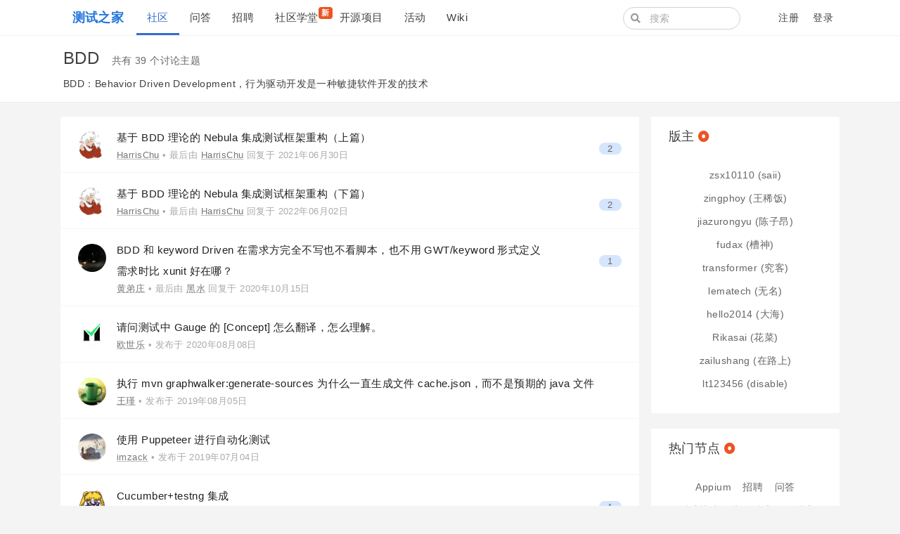

--- FILE ---
content_type: text/html; charset=utf-8
request_url: https://testerhome.com/topics/node41
body_size: 12777
content:
<!--
   _   _                      _                 _
  | | | |                    | |               | |
  | |_| | ___  _ __ ___   ___| | __ _ _ __   __| |
  |  _  |/ _ \| '_ ` _ \ / _ \ |/ _` | '_ \ / _` |
  | | | | (_) | | | | | |  __/ | (_| | | | | (_| |
  \_| |_/\___/|_| |_| |_|\___|_|\__,_|_| |_|\__,_|
  ------------------------------------------------
                          https://gethomeland.com

  - Ruby:  2.7.2-p137
  - Rails: 6.1.3.1
  - Homeland: 3.8.0.beta
-->
<!DOCTYPE html>
<html>
 <head>
    <meta charset='utf-8' />
    <meta name="viewport" content="width=device-width, initial-scale=1, maximum-scale=1, user-scalable=no" />
    <meta name="theme" content="auto">
    <title>BDD · 社区 · 测试之家</title>
    <meta name="apple-mobile-web-app-capable" content="no">
    <link rel="shortcut icon" type="image/x-icon" href="/photo/favicon.png" />
    <meta content='True' name='HandheldFriendly' />
    <link rel="alternate" type="application/rss+xml" title="订阅最新帖" href="https://testerhome.com/topics/feed" />
    <link rel="stylesheet" media="screen" href="/packs/css/front-1063147a.css" data-turbolinks-track="reload" />
    <link rel="stylesheet" media="screen" href="/packs/css/tailwindcss_compile-bd54f1a0.css" data-turbolinks-track="reload" />
    
    
    <meta name="action-cable-url" content="/cable" />
    <meta name="csrf-param" content="authenticity_token" />
<meta name="csrf-token" content="RmVKnFCv4BGsP2R2ff37D5QZFEEqRAU0MQcu1OsOD431f7jFUmxxyYiSUh7IVuNl8gI5g3vAbZBe3yzxCSHC4A==" />
    <script>
var _hmt = _hmt || [];
(function() {
  var hm = document.createElement("script");
  hm.src = "https://hm.baidu.com/hm.js?2c94babfa1f440b1bbbd2dac38628bec";
  var s = document.getElementsByTagName("script")[0]; 
  s.parentNode.insertBefore(hm, s);
})();
</script>

<meta name="baidu_union_verify" content="8c54e7e8a79c88c922a6d9b41349466f">
    <script src="/packs/js/vendors-a910b79346e780ce8450.chunk.js" data-turbolinks-track="reload"></script>
<script src="/packs/js/application-18b47cade2506b27bf82.js" data-turbolinks-track="reload"></script>
    
  </head>
  <body class="page-topics" data-controller-name="topics">
<body class="page-topics" data-controller-name="topics">
    <div class="header navbar navbar-expand-md">
      <div class="container">
        <div class="navbar-header" data-turbolinks-permanent>
          <a href="/" class="navbar-brand"><b>测试之家</b></a>
        </div>
        <button class="navbar-toggler" type="button" data-toggle="collapse" data-target="#main-navbar">
          <span class="navbar-toggler-icon"><i class="fa fa-bars"></i></span>
        </button>
        <div id="main-navbar"  class="collapse navbar-collapse">
          
          <ul id="main-nav-menu" class="navbar-nav d-flex">
  <li class="nav-item"><a class="nav-link active" href="/topics">社区</a></li><li class="nav-item"><a class="nav-link" href="/questions">问答</a></li><li class="nav-item"><a class="nav-link" href="/jobs">招聘</a></li><li class="nav-item"><a class="nav-link" href="/training_courses">社区学堂<span class="new-tag badge badge-danger">新</span></a></li><li class="nav-item"><a class="nav-link" href="/opensource_projects">开源项目</a></li><li class="nav-item"><a class="nav-link" href="/events">活动</a></li><li class="nav-item"><a class="nav-link" href="/wiki">Wiki</a></li>
  
</ul>

        </div>
        <div class="ml-auto d-flex navbar-right">
          <form class="mr-2 navbar-form d-none d-lg-flex form-search active" action="/search" method="GET">
            <i class="fa btn-search fa-search"></i>
            <input type="text" name="q" class="form-control" value="" placeholder="搜索"></input>
        </form>
        <ul class="nav navbar-nav user-bar align-items-center justify-content-end">

    <li class="nav-item"><a class="nav-link" href="/account/sign_up">注册</a></li>

    <li class="nav-item"><a class="nav-link" href="/account/sign_in">登录</a></li>
</ul>



      </div>
    </div>
  </div>

    <div class="sub-navbar node-header node-header-with-node hide-ios">
    <div class="container">
        <div class="title">
          BDD
          <span class="total">共有 39 个讨论主题</span>
          <div class="pull-right">
            
          </div>
        </div>
        <div class="summary" id="node-summary">
          <p>BDD：Behavior Driven Development，行为驱动开发是一种敏捷软件开发的技术</p>
        </div>
    </div>
  </div>


  <div id="main" class="container main-container">
    
    
    <!-- @suggest_topics maybe nil or ActiveRecord::Relation, but we need an array -->

<div class="row">

  <div class="col-lg-9">
    <div class="topics topics-node card">
      <div class="card-body item-list">
          <div class="topic media topic-30471" data-prefetch="/topics/30471">
    <div class="avatar">
      <a title="HarrisChu" href="/HarrisChu"><img class="media-object avatar-48" src="/uploads/user/avatar/15487/7e02d8.jpeg!md" /></a>
    </div>
    <div class="infos media-body">
      <div class="title media-heading">
        <a title="基于 BDD 理论的 Nebula 集成测试框架重构（上篇）" href="/topics/30471">
          <span class="node">BDD</span>
          基于 BDD 理论的 Nebula 集成测试框架重构（上篇）
</a>        
        
      </div>
      <div class="info">
        <a class="user-name" data-name="" href="/HarrisChu">HarrisChu</a>
        <span class="hidden-mobile">
          •
            最后由 <a class="user-name" data-name="" href="/HarrisChu">HarrisChu</a> 回复于 <abbr class="timeago" title="2021-06-30T13:36:40+08:00">2021年06月30日</abbr>
        </span>
      </div>
    </div>
    <div class="count media-right">
        <a class="state-false" href="/topics/30471#reply-196298">2</a>
    </div>
  </div>
  <div class="topic media topic-30472" data-prefetch="/topics/30472">
    <div class="avatar">
      <a title="HarrisChu" href="/HarrisChu"><img class="media-object avatar-48" src="/uploads/user/avatar/15487/7e02d8.jpeg!md" /></a>
    </div>
    <div class="infos media-body">
      <div class="title media-heading">
        <a title="基于 BDD 理论的 Nebula 集成测试框架重构（下篇）" href="/topics/30472">
          <span class="node">BDD</span>
          基于 BDD 理论的 Nebula 集成测试框架重构（下篇）
</a>        
        
      </div>
      <div class="info">
        <a class="user-name" data-name="" href="/HarrisChu">HarrisChu</a>
        <span class="hidden-mobile">
          •
            最后由 <a class="user-name" data-name="" href="/HarrisChu">HarrisChu</a> 回复于 <abbr class="timeago" title="2022-06-02T18:11:15+08:00">2022年06月02日</abbr>
        </span>
      </div>
    </div>
    <div class="count media-right">
        <a class="state-false" href="/topics/30472#reply-213298">2</a>
    </div>
  </div>
  <div class="topic media topic-25662" data-prefetch="/topics/25662">
    <div class="avatar">
      <a title="TestGodstick (黄弟庄)" href="/TestGodstick"><img class="media-object avatar-48" src="/uploads/user/avatar/55818/72cadb.png!md" /></a>
    </div>
    <div class="infos media-body">
      <div class="title media-heading">
        <a title="BDD 和 keyword Driven 在需求方完全不写也不看脚本，也不用 GWT/keyword 形式定义需求时比 xunit 好在哪？" href="/topics/25662">
          <span class="node">BDD</span>
          BDD 和 keyword Driven 在需求方完全不写也不看脚本，也不用 GWT/keyword 形式定义需求时比 xunit 好在哪？
</a>        
        
      </div>
      <div class="info">
        <a class="user-name" data-name="黄弟庄" href="/TestGodstick">黄弟庄</a>
        <span class="hidden-mobile">
          •
            最后由 <a class="user-name" data-name="黑水" href="/sanlengjingvv">黑水</a> 回复于 <abbr class="timeago" title="2020-10-15T10:13:14+08:00">2020年10月15日</abbr>
        </span>
      </div>
    </div>
    <div class="count media-right">
        <a class="state-false" href="/topics/25662#reply-177614">1</a>
    </div>
  </div>
  <div class="topic media topic-25058" data-prefetch="/topics/25058">
    <div class="avatar">
      <a title="MarsOu1998 (欧世乐)" href="/MarsOu1998"><img class="media-object avatar-48" src="/uploads/user/avatar/54764/2910d4.png!md" /></a>
    </div>
    <div class="infos media-body">
      <div class="title media-heading">
        <a title="请问测试中 Gauge 的 [Concept] 怎么翻译，怎么理解。" href="/topics/25058">
          <span class="node">BDD</span>
          请问测试中 Gauge 的 [Concept] 怎么翻译，怎么理解。
</a>        
        
      </div>
      <div class="info">
        <a class="user-name" data-name="欧世乐" href="/MarsOu1998">欧世乐</a>
        <span class="hidden-mobile">
          •
            发布于 <abbr class="timeago" title="2020-08-08T23:41:49+08:00">2020年08月08日</abbr>
        </span>
      </div>
    </div>
  </div>
  <div class="topic media topic-20106" data-prefetch="/topics/20106">
    <div class="avatar">
      <a title="zhuangdexia (王瑾)" href="/zhuangdexia"><img class="media-object avatar-48" src="/uploads/user/avatar/9105.jpg!md" /></a>
    </div>
    <div class="infos media-body">
      <div class="title media-heading">
        <a title="执行 mvn graphwalker:generate-sources 为什么一直生成文件 cache.json，而不是预期的 java 文件" href="/topics/20106">
          <span class="node">BDD</span>
          执行 mvn graphwalker:generate-sources 为什么一直生成文件 cache.json，而不是预期的 java 文件
</a>        
        
      </div>
      <div class="info">
        <a class="user-name" data-name="王瑾" href="/zhuangdexia">王瑾</a>
        <span class="hidden-mobile">
          •
            发布于 <abbr class="timeago" title="2019-08-05T16:57:07+08:00">2019年08月05日</abbr>
        </span>
      </div>
    </div>
  </div>
  <div class="topic media topic-19720" data-prefetch="/topics/19720">
    <div class="avatar">
      <a title="imzack (imzack)" href="/imzack"><img class="media-object avatar-48" src="/uploads/user/avatar/23771/ba5705.jpg!md" /></a>
    </div>
    <div class="infos media-body">
      <div class="title media-heading">
        <a title="使用 Puppeteer 进行自动化测试" href="/topics/19720">
          <span class="node">BDD</span>
          使用 Puppeteer 进行自动化测试
</a>        
        
      </div>
      <div class="info">
        <a class="user-name" data-name="imzack" href="/imzack">imzack</a>
        <span class="hidden-mobile">
          •
            发布于 <abbr class="timeago" title="2019-07-04T17:32:23+08:00">2019年07月04日</abbr>
        </span>
      </div>
    </div>
  </div>
  <div class="topic media topic-19159" data-prefetch="/topics/19159">
    <div class="avatar">
      <a title="sailor (Moon)" href="/sailor"><img class="media-object avatar-48" src="/uploads/user/avatar/5088.jpg!md" /></a>
    </div>
    <div class="infos media-body">
      <div class="title media-heading">
        <a title="Cucumber+testng 集成" href="/topics/19159">
          <span class="node">BDD</span>
          Cucumber+testng 集成
</a>        
        
      </div>
      <div class="info">
        <a class="user-name" data-name="Moon" href="/sailor">Moon</a>
        <span class="hidden-mobile">
          •
            最后由 <a class="user-name" data-name="Bensir" href="/bensir213">Bensir</a> 回复于 <abbr class="timeago" title="2019-05-15T11:21:01+08:00">2019年05月15日</abbr>
        </span>
      </div>
    </div>
    <div class="count media-right">
        <a class="state-false" href="/topics/19159#reply-143416">1</a>
    </div>
  </div>
  <div class="topic media topic-19153" data-prefetch="/topics/19153">
    <div class="avatar">
      <a title="imzack (imzack)" href="/imzack"><img class="media-object avatar-48" src="/uploads/user/avatar/23771/ba5705.jpg!md" /></a>
    </div>
    <div class="infos media-body">
      <div class="title media-heading">
        <a title="Cucumber 结合 Puppeteer 做 Web 自动化" href="/topics/19153">
          <span class="node">BDD</span>
          Cucumber 结合 Puppeteer 做 Web 自动化
</a>        
        
      </div>
      <div class="info">
        <a class="user-name" data-name="imzack" href="/imzack">imzack</a>
        <span class="hidden-mobile">
          •
            发布于 <abbr class="timeago" title="2019-05-14T16:34:46+08:00">2019年05月14日</abbr>
        </span>
      </div>
    </div>
  </div>
  <div class="topic media topic-18981" data-prefetch="/topics/18981">
    <div class="avatar">
      <a title="imzack (imzack)" href="/imzack"><img class="media-object avatar-48" src="/uploads/user/avatar/23771/ba5705.jpg!md" /></a>
    </div>
    <div class="infos media-body">
      <div class="title media-heading">
        <a title="如何创建行为驱动 (BDD) 的测试套件集" href="/topics/18981">
          <span class="node">BDD</span>
          如何创建行为驱动 (BDD) 的测试套件集
</a>        
        
      </div>
      <div class="info">
        <a class="user-name" data-name="imzack" href="/imzack">imzack</a>
        <span class="hidden-mobile">
          •
            发布于 <abbr class="timeago" title="2019-04-28T15:49:19+08:00">2019年04月28日</abbr>
        </span>
      </div>
    </div>
  </div>
  <div class="topic media topic-18244" data-prefetch="/topics/18244">
    <div class="avatar">
      <a title="imzack (imzack)" href="/imzack"><img class="media-object avatar-48" src="/uploads/user/avatar/23771/ba5705.jpg!md" /></a>
    </div>
    <div class="infos media-body">
      <div class="title media-heading">
        <a title="Cucumber 项目最佳实践" href="/topics/18244">
          <span class="node">BDD</span>
          Cucumber 项目最佳实践
</a>        
        
      </div>
      <div class="info">
        <a class="user-name" data-name="imzack" href="/imzack">imzack</a>
        <span class="hidden-mobile">
          •
            最后由 <a class="user-name" data-name="imzack" href="/imzack">imzack</a> 回复于 <abbr class="timeago" title="2019-11-27T15:42:07+08:00">2019年11月27日</abbr>
        </span>
      </div>
    </div>
    <div class="count media-right">
        <a class="state-false" href="/topics/18244#reply-157744">4</a>
    </div>
  </div>
  <div class="topic media topic-17667" data-prefetch="/topics/17667">
    <div class="avatar">
      <a title="imzack (imzack)" href="/imzack"><img class="media-object avatar-48" src="/uploads/user/avatar/23771/ba5705.jpg!md" /></a>
    </div>
    <div class="infos media-body">
      <div class="title media-heading">
        <a title="Cucumber 是如何运行的？" href="/topics/17667">
          <span class="node">BDD</span>
          Cucumber 是如何运行的？
</a>        
        
      </div>
      <div class="info">
        <a class="user-name" data-name="imzack" href="/imzack">imzack</a>
        <span class="hidden-mobile">
          •
            发布于 <abbr class="timeago" title="2019-01-08T16:29:03+08:00">2019年01月08日</abbr>
        </span>
      </div>
    </div>
  </div>
  <div class="topic media topic-16426" data-prefetch="/topics/16426">
    <div class="avatar">
      <a title="imzack (imzack)" href="/imzack"><img class="media-object avatar-48" src="/uploads/user/avatar/23771/ba5705.jpg!md" /></a>
    </div>
    <div class="infos media-body">
      <div class="title media-heading">
        <a title="API 自动化测试 02-BDD 框架集成" href="/topics/16426">
          <span class="node">BDD</span>
          API 自动化测试 02-BDD 框架集成
</a>        
        
      </div>
      <div class="info">
        <a class="user-name" data-name="imzack" href="/imzack">imzack</a>
        <span class="hidden-mobile">
          •
            发布于 <abbr class="timeago" title="2018-10-12T10:29:09+08:00">2018年10月12日</abbr>
        </span>
      </div>
    </div>
  </div>
  <div class="topic media topic-16425" data-prefetch="/topics/16425">
    <div class="avatar">
      <a title="imzack (imzack)" href="/imzack"><img class="media-object avatar-48" src="/uploads/user/avatar/23771/ba5705.jpg!md" /></a>
    </div>
    <div class="infos media-body">
      <div class="title media-heading">
        <a title="API 自动化测试 01: 使用库函数模拟发送请求" href="/topics/16425">
          <span class="node">BDD</span>
          API 自动化测试 01: 使用库函数模拟发送请求
</a>        
        
      </div>
      <div class="info">
        <a class="user-name" data-name="imzack" href="/imzack">imzack</a>
        <span class="hidden-mobile">
          •
            发布于 <abbr class="timeago" title="2018-10-12T10:24:25+08:00">2018年10月12日</abbr>
        </span>
      </div>
    </div>
  </div>
  <div class="topic media topic-16297" data-prefetch="/topics/16297">
    <div class="avatar">
      <a title="imzack (imzack)" href="/imzack"><img class="media-object avatar-48" src="/uploads/user/avatar/23771/ba5705.jpg!md" /></a>
    </div>
    <div class="infos media-body">
      <div class="title media-heading">
        <a title="Windows 应用自动化 02-邮件客户端发送邮件" href="/topics/16297">
          <span class="node">BDD</span>
          Windows 应用自动化 02-邮件客户端发送邮件
</a>        
        
      </div>
      <div class="info">
        <a class="user-name" data-name="imzack" href="/imzack">imzack</a>
        <span class="hidden-mobile">
          •
            发布于 <abbr class="timeago" title="2018-09-28T16:33:09+08:00">2018年09月28日</abbr>
        </span>
      </div>
    </div>
  </div>
  <div class="topic media topic-16028" data-prefetch="/topics/16028">
    <div class="avatar">
      <a title="imzack (imzack)" href="/imzack"><img class="media-object avatar-48" src="/uploads/user/avatar/23771/ba5705.jpg!md" /></a>
    </div>
    <div class="infos media-body">
      <div class="title media-heading">
        <a title="Windows 应用自动化 01-计算器自动化" href="/topics/16028">
          <span class="node">BDD</span>
          Windows 应用自动化 01-计算器自动化
</a>        
        
      </div>
      <div class="info">
        <a class="user-name" data-name="imzack" href="/imzack">imzack</a>
        <span class="hidden-mobile">
          •
            发布于 <abbr class="timeago" title="2018-09-06T15:40:27+08:00">2018年09月06日</abbr>
        </span>
      </div>
    </div>
  </div>
  <div class="topic media topic-15326" data-prefetch="/topics/15326">
    <div class="avatar">
      <a title="imzack (imzack)" href="/imzack"><img class="media-object avatar-48" src="/uploads/user/avatar/23771/ba5705.jpg!md" /></a>
    </div>
    <div class="infos media-body">
      <div class="title media-heading">
        <a title="为什么自动化测试是必要的？" href="/topics/15326">
          <span class="node">BDD</span>
          为什么自动化测试是必要的？
</a>        
        
      </div>
      <div class="info">
        <a class="user-name" data-name="imzack" href="/imzack">imzack</a>
        <span class="hidden-mobile">
          •
            最后由 <a class="user-name" data-name="槽神" href="/fudax">槽神</a> 回复于 <abbr class="timeago" title="2018-08-02T08:33:16+08:00">2018年08月02日</abbr>
        </span>
      </div>
    </div>
    <div class="count media-right">
        <a class="state-false" href="/topics/15326#reply-116639">12</a>
    </div>
  </div>
  <div class="topic media topic-14554" data-prefetch="/topics/14554">
    <div class="avatar">
      <a title="springs412 (ningquanshui)" href="/springs412"><img class="media-object avatar-48" src="/uploads/user/avatar/2975.jpg!md" /></a>
    </div>
    <div class="infos media-body">
      <div class="title media-heading">
        <a title="求助，python+behave+cucumber 实现向报告里加入自己的信息" href="/topics/14554">
          <span class="node">BDD</span>
          求助，python+behave+cucumber 实现向报告里加入自己的信息
</a>        
        
      </div>
      <div class="info">
        <a class="user-name" data-name="ningquanshui" href="/springs412">ningquanshui</a>
        <span class="hidden-mobile">
          •
            发布于 <abbr class="timeago" title="2018-06-08T14:48:05+08:00">2018年06月08日</abbr>
        </span>
      </div>
    </div>
  </div>
  <div class="topic media topic-13174" data-prefetch="/topics/13174">
    <div class="avatar">
      <a title="angelyangw (紫殇情结)" href="/angelyangw"><img class="media-object avatar-48" src="/uploads/user/avatar/13134.jpg!md" /></a>
    </div>
    <div class="infos media-body">
      <div class="title media-heading">
        <a title="[求助] cucumber-jvm，在一个 StepDefinition 中怎么执行另外一个 StepDefinition 呢？" href="/topics/13174">
          <span class="node">BDD</span>
          [求助] cucumber-jvm，在一个 StepDefinition 中怎么执行另外一个 StepDefinition 呢？
</a>        
        
      </div>
      <div class="info">
        <a class="user-name" data-name="紫殇情结" href="/angelyangw">紫殇情结</a>
        <span class="hidden-mobile">
          •
            最后由 <a class="user-name" data-name="程明远" href="/Nuanyang2333">程明远</a> 回复于 <abbr class="timeago" title="2018-05-23T16:36:18+08:00">2018年05月23日</abbr>
        </span>
      </div>
    </div>
    <div class="count media-right">
        <a class="state-false" href="/topics/13174#reply-109566">1</a>
    </div>
  </div>
  <div class="topic media topic-13077" data-prefetch="/topics/13077">
    <div class="avatar">
      <a title="imzack (imzack)" href="/imzack"><img class="media-object avatar-48" src="/uploads/user/avatar/23771/ba5705.jpg!md" /></a>
    </div>
    <div class="infos media-body">
      <div class="title media-heading">
        <a title="快速入门手机自动化测试" href="/topics/13077">
          <span class="node">BDD</span>
          快速入门手机自动化测试
</a>        
        
      </div>
      <div class="info">
        <a class="user-name" data-name="imzack" href="/imzack">imzack</a>
        <span class="hidden-mobile">
          •
            最后由 <a class="user-name" data-name="Jason Jing" href="/cuke">Jason Jing</a> 回复于 <abbr class="timeago" title="2018-04-21T09:30:11+08:00">2018年04月21日</abbr>
        </span>
      </div>
    </div>
    <div class="count media-right">
        <a class="state-false" href="/topics/13077#reply-105627">5</a>
    </div>
  </div>
  <div class="topic media topic-12079" data-prefetch="/topics/12079">
    <div class="avatar">
      <a title="imzack (imzack)" href="/imzack"><img class="media-object avatar-48" src="/uploads/user/avatar/23771/ba5705.jpg!md" /></a>
    </div>
    <div class="infos media-body">
      <div class="title media-heading">
        <a title="使用 nodejs 结合 CukeTest 进行 BDD 的接口自动化测试" href="/topics/12079">
          <span class="node">BDD</span>
          使用 nodejs 结合 CukeTest 进行 BDD 的接口自动化测试
</a>        
        
      </div>
      <div class="info">
        <a class="user-name" data-name="imzack" href="/imzack">imzack</a>
        <span class="hidden-mobile">
          •
            发布于 <abbr class="timeago" title="2018-02-28T16:04:45+08:00">2018年02月28日</abbr>
        </span>
      </div>
    </div>
  </div>
  <div class="topic media topic-11806" data-prefetch="/topics/11806">
    <div class="avatar">
      <a title="cjg (退之)" href="/cjg"><img class="media-object avatar-48" src="/uploads/user/avatar/23782/2559da.jpg!md" /></a>
    </div>
    <div class="infos media-body">
      <div class="title media-heading">
        <a title="cucumber" href="/topics/11806">
          <span class="node">BDD</span>
          cucumber
</a>        
        
      </div>
      <div class="info">
        <a class="user-name" data-name="退之" href="/cjg">退之</a>
        <span class="hidden-mobile">
          •
            最后由 <a class="user-name" data-name="黑水" href="/sanlengjingvv">黑水</a> 回复于 <abbr class="timeago" title="2018-01-30T10:19:25+08:00">2018年01月30日</abbr>
        </span>
      </div>
    </div>
    <div class="count media-right">
        <a class="state-false" href="/topics/11806#reply-96729">7</a>
    </div>
  </div>
  <div class="topic media topic-11138" data-prefetch="/topics/11138">
    <div class="avatar">
      <a title="bOneKop (bOneKop)" href="/bOneKop"><img class="media-object avatar-48" src="/uploads/user/avatar/23264/8e0e98.jpg!md" /></a>
    </div>
    <div class="infos media-body">
      <div class="title media-heading">
        <a title="[求助] Maven+cucumber 框架如何实现多个 feature 文件并行" href="/topics/11138">
          <span class="node">BDD</span>
          [求助] Maven+cucumber 框架如何实现多个 feature 文件并行
</a>        
        
      </div>
      <div class="info">
        <a class="user-name" data-name="bOneKop" href="/bOneKop">bOneKop</a>
        <span class="hidden-mobile">
          •
            最后由 <a class="user-name" data-name="bOneKop" href="/bOneKop">bOneKop</a> 回复于 <abbr class="timeago" title="2018-07-29T22:09:28+08:00">2018年07月29日</abbr>
        </span>
      </div>
    </div>
    <div class="count media-right">
        <a class="state-false" href="/topics/11138#reply-116290">2</a>
    </div>
  </div>
  <div class="topic media topic-10835" data-prefetch="/topics/10835">
    <div class="avatar">
      <a title="xiaoxiaozhupai (小小竹排)" href="/xiaoxiaozhupai"><img class="media-object avatar-48" src="/uploads/user/avatar/22519/200193.jpg!md" /></a>
    </div>
    <div class="infos media-body">
      <div class="title media-heading">
        <a title="cucumber feature 文件中 包含 场景 和 场景大纲, 运行 feature 之后, 发现场景的结果折叠在场景大纲中, 这合适吗?" href="/topics/10835">
          <span class="node">BDD</span>
          cucumber feature 文件中 包含 场景 和 场景大纲, 运行 feature 之后, 发现场景的结果折叠在场景大纲中, 这合适吗?
</a>        
        
      </div>
      <div class="info">
        <a class="user-name" data-name="小小竹排" href="/xiaoxiaozhupai">小小竹排</a>
        <span class="hidden-mobile">
          •
            最后由 <a class="user-name" data-name="小小竹排" href="/xiaoxiaozhupai">小小竹排</a> 回复于 <abbr class="timeago" title="2017-11-17T00:36:21+08:00">2017年11月17日</abbr>
        </span>
      </div>
    </div>
    <div class="count media-right">
        <a class="state-false" href="/topics/10835#reply-90918">1</a>
    </div>
  </div>
  <div class="topic media topic-6804" data-prefetch="/topics/6804">
    <div class="avatar">
      <a title="kelequy (恩里科)" href="/kelequy"><img class="media-object avatar-48" src="/uploads/user/avatar/10660.jpg!md" /></a>
    </div>
    <div class="infos media-body">
      <div class="title media-heading">
        <a title="从踢弟弟到逼弟弟" href="/topics/6804">
          <span class="node">BDD</span>
          从踢弟弟到逼弟弟
</a>        <i title="精华帖" class="fa fa-award" data-toggle="tooltip"></i>
        
      </div>
      <div class="info">
        <a class="user-name" data-name="恩里科" href="/kelequy">恩里科</a>
        <span class="hidden-mobile">
          •
            最后由 <a class="user-name" data-name="applepen" href="/ogapplepen">applepen</a> 回复于 <abbr class="timeago" title="2019-10-31T11:32:35+08:00">2019年10月31日</abbr>
        </span>
      </div>
    </div>
    <div class="count media-right">
        <a class="state-false" href="/topics/6804#reply-155807">20</a>
    </div>
  </div>
  <div class="topic media topic-5369" data-prefetch="/topics/5369">
    <div class="avatar">
      <a title="gavingao (Gavin)" href="/gavingao"><img class="media-object avatar-48" src="/uploads/user/avatar/2019.jpg!md" /></a>
    </div>
    <div class="infos media-body">
      <div class="title media-heading">
        <a title="基于 Cucumber 的 BDD 自动化测试" href="/topics/5369">
          <span class="node">BDD</span>
          基于 Cucumber 的 BDD 自动化测试
</a>        
        
      </div>
      <div class="info">
        <a class="user-name" data-name="Gavin" href="/gavingao">Gavin</a>
        <span class="hidden-mobile">
          •
            最后由 <a class="user-name" data-name="蔡天明" href="/caitianming">蔡天明</a> 回复于 <abbr class="timeago" title="2019-07-15T15:45:03+08:00">2019年07月15日</abbr>
        </span>
      </div>
    </div>
    <div class="count media-right">
        <a class="state-false" href="/topics/5369#reply-147729">17</a>
    </div>
  </div>

      </div>
        <div class="card-footer clearfix">
            

  <nav class="pagination" role="navigation" aria-label="pager">
    
          <li class='page-item active'>
    <a remote="false" class="page-link">1</a>
  </li>

          <li class="page-item">
    <a rel="next" class="page-link" href="/topics/node41?page=2">2</a>
  </li>

      <li class="page-item next">
  <a rel="next" class="page-link" href="/topics/node41?page=2">下一页 <i class="fa fa-angle-right"></i></a>
</li>

  </nav>

        </div>
    </div>

        <div class="index-sections card">
    <div class="card-body">
      <div class="row node-list">
          <div class="node media">
            <label class="mr-2 media-left">研发效能</label>
            <span class="nodes media-body">
                <span class="name"><a title="研发效能" data-id="155" href="/topics/node155">研发效能</a></span>
                <span class="name"><a title="效能度量" data-id="157" href="/topics/node157">效能度量</a></span>
                <span class="name"><a title="敏捷实践" data-id="156" href="/topics/node156">敏捷实践</a></span>
                <span class="name"><a title="持续交付" data-id="154" href="/topics/node154">持续交付</a></span>
            </span>
          </div>
          <div class="node media">
            <label class="mr-2 media-left">测试技术&amp;方案</label>
            <span class="nodes media-body">
                <span class="name"><a title="Appium" data-id="23" href="/topics/node23">Appium</a></span>
                <span class="name"><a title="Macaca" data-id="68" href="/topics/node68">Macaca</a></span>
                <span class="name"><a title="Selenium" data-id="73" href="/topics/node73">Selenium</a></span>
                <span class="name"><a title="Calabash" data-id="35" href="/topics/node35">Calabash</a></span>
                <span class="name"><a title="Robotium" data-id="39" href="/topics/node39">Robotium</a></span>
                <span class="name"><a title="UiAutomator" data-id="53" href="/topics/node53">UiAutomator</a></span>
                <span class="name"><a title="iOS 测试" data-id="51" href="/topics/node51">iOS 测试</a></span>
                <span class="name"><a title="其他测试框架" data-id="31" href="/topics/node31">其他测试框架</a></span>
                <span class="name"><a title="Docker" data-id="48" href="/topics/node48">Docker</a></span>
                <span class="name"><a title="云原生" data-id="176" href="/topics/node176">云原生</a></span>
                <span class="name"><a title="Airtest" data-id="139" href="/topics/node139">Airtest</a></span>
                <span class="name"><a title="混沌工程" data-id="180" href="/topics/node180">混沌工程</a></span>
                <span class="name"><a title="鸿蒙" data-id="161" href="/topics/node161">鸿蒙</a></span>
                <span class="name"><a title="SoloPi" data-id="152" href="/topics/node152">SoloPi</a></span>
                <span class="name"><a title="持续集成" data-id="46" href="/topics/node46">持续集成</a></span>
                <span class="name"><a title="devops" data-id="98" href="/topics/node98">devops</a></span>
                <span class="name"><a title="自动化工具" data-id="2" href="/topics/node2">自动化工具</a></span>
                <span class="name"><a title="Junit/TestNg" data-id="171" href="/topics/node171">Junit/TestNg</a></span>
                <span class="name"><a title="STF" data-id="137" href="/topics/node137">STF</a></span>
            </span>
          </div>
          <div class="node media">
            <label class="mr-2 media-left">汽车测试</label>
            <span class="nodes media-body">
                <span class="name"><a title="自动驾驶" data-id="175" href="/topics/node175">自动驾驶</a></span>
                <span class="name"><a title="智能座舱测试" data-id="182" href="/topics/node182">智能座舱测试</a></span>
            </span>
          </div>
          <div class="node media">
            <label class="mr-2 media-left">测试基础&amp;方法</label>
            <span class="nodes media-body">
                <span class="name"><a title="测试基础" data-id="33" href="/topics/node33">测试基础</a></span>
                <span class="name"><a title="测试管理" data-id="44" href="/topics/node44">测试管理</a></span>
                <span class="name"><a title="Python" data-id="149" href="/topics/node149">Python</a></span>
                <span class="name"><a title="通用技术" data-id="25" href="/topics/node25">通用技术</a></span>
                <span class="name"><a title="BDD" data-id="41" href="/topics/node41">BDD</a></span>
                <span class="name"><a title="Java" data-id="148" href="/topics/node148">Java</a></span>
                <span class="name"><a title="Android 开发基础" data-id="45" href="/topics/node45">Android 开发基础</a></span>
                <span class="name"><a title="Linux" data-id="65" href="/topics/node65">Linux</a></span>
                <span class="name"><a title="性能常识" data-id="79" href="/topics/node79">性能常识</a></span>
                <span class="name"><a title="白盒测试" data-id="15" href="/topics/node15">白盒测试</a></span>
                <span class="name"><a title="接口测试" data-id="62" href="/topics/node62">接口测试</a></span>
            </span>
          </div>
          <div class="node media">
            <label class="mr-2 media-left">高新领域</label>
            <span class="nodes media-body">
                <span class="name"><a title="AI测试" data-id="134" href="/topics/node134">AI测试</a></span>
                <span class="name"><a title="数据测试" data-id="135" href="/topics/node135">数据测试</a></span>
                <span class="name"><a title="大数据测试" data-id="133" href="/topics/node133">大数据测试</a></span>
                <span class="name"><a title="物联网概念" data-id="140" href="/topics/node140">物联网概念</a></span>
                <span class="name"><a title="物联网测试" data-id="141" href="/topics/node141">物联网测试</a></span>
                <span class="name"><a title="区块链测试" data-id="143" href="/topics/node143">区块链测试</a></span>
            </span>
          </div>
          <div class="node media">
            <label class="mr-2 media-left">专题测试</label>
            <span class="nodes media-body">
                <span class="name"><a title="移动性能测试" data-id="32" href="/topics/node32">移动性能测试</a></span>
                <span class="name"><a title="音视频测试" data-id="151" href="/topics/node151">音视频测试</a></span>
                <span class="name"><a title="测试覆盖率" data-id="147" href="/topics/node147">测试覆盖率</a></span>
                <span class="name"><a title="前端测试" data-id="16" href="/topics/node16">前端测试</a></span>
                <span class="name"><a title="性能测试工具" data-id="3" href="/topics/node3">性能测试工具</a></span>
                <span class="name"><a title="安全测试" data-id="34" href="/topics/node34">安全测试</a></span>
                <span class="name"><a title="品质管理" data-id="77" href="/topics/node77">品质管理</a></span>
                <span class="name"><a title="接口和协议组成" data-id="66" href="/topics/node66">接口和协议组成</a></span>
                <span class="name"><a title="游戏测试" data-id="136" href="/topics/node136">游戏测试</a></span>
                <span class="name"><a title="VR/AR/MR" data-id="85" href="/topics/node85">VR/AR/MR</a></span>
            </span>
          </div>
          <div class="node media">
            <label class="mr-2 media-left">职业发展</label>
            <span class="nodes media-body">
                <span class="name"><a title="招聘" data-id="19" href="/topics/node19">招聘</a></span>
                <span class="name"><a title="求职" data-id="95" href="/topics/node95">求职</a></span>
                <span class="name"><a title="职业经验" data-id="12" href="/topics/node12">职业经验</a></span>
                <span class="name"><a title="刷题去WLB965" data-id="160" href="/topics/node160">刷题去WLB965</a></span>
            </span>
          </div>
          <div class="node media">
            <label class="mr-2 media-left">社区活动</label>
            <span class="nodes media-body">
                <span class="name"><a title="MTSC" data-id="129" href="/topics/node129">MTSC</a></span>
                <span class="name"><a title="灌水" data-id="11" href="/topics/node11">灌水</a></span>
                <span class="name"><a title="互帮互助" data-id="125" href="/topics/node125">互帮互助</a></span>
                <span class="name"><a title="小道消息" data-id="38" href="/topics/node38">小道消息</a></span>
                <span class="name"><a title="人脉内推" data-id="131" href="/topics/node131">人脉内推</a></span>
                <span class="name"><a title="公告" data-id="130" href="/topics/node130">公告</a></span>
                <span class="name"><a title="匿名职言" data-id="37" href="/topics/node37">匿名职言</a></span>
                <span class="name"><a title="测试媛" data-id="128" href="/topics/node128">测试媛</a></span>
                <span class="name"><a title="读书会" data-id="87" href="/topics/node87">读书会</a></span>
                <span class="name"><a title="书籍点评" data-id="22" href="/topics/node22">书籍点评</a></span>
                <span class="name"><a title="公开课" data-id="67" href="/topics/node67">公开课</a></span>
                <span class="name"><a title="树洞" data-id="132" href="/topics/node132">树洞</a></span>
                <span class="name"><a title="社区管理" data-id="13" href="/topics/node13">社区管理</a></span>
                <span class="name"><a title="跳蚤街" data-id="146" href="/topics/node146">跳蚤街</a></span>
                <span class="name"><a title="年终总结" data-id="177" href="/topics/node177">年终总结</a></span>
                <span class="name"><a title="活动沙龙" data-id="24" href="/topics/node24">活动沙龙</a></span>
                <span class="name"><a title="问答" data-id="20" href="/topics/node20">问答</a></span>
            </span>
          </div>
          <div class="node media">
            <label class="mr-2 media-left">测试服务</label>
            <span class="nodes media-body">
                <span class="name"><a title="WeTest腾讯质量开发平台" data-id="80" href="/topics/node80">WeTest腾讯质量开发平台</a></span>
                <span class="name"><a title="产品与解决方案" data-id="8" href="/topics/node8">产品与解决方案</a></span>
                <span class="name"><a title="云测服务" data-id="6" href="/topics/node6">云测服务</a></span>
                <span class="name"><a title="DaoCloud" data-id="57" href="/topics/node57">DaoCloud</a></span>
                <span class="name"><a title="Bug 曝光台" data-id="47" href="/topics/node47">Bug 曝光台</a></span>
                <span class="name"><a title="龙测科技" data-id="181" href="/topics/node181">龙测科技</a></span>
                <span class="name"><a title="百度MTC" data-id="64" href="/topics/node64">百度MTC</a></span>
                <span class="name"><a title="云原生性能测试工具" data-id="179" href="/topics/node179">云原生性能测试工具</a></span>
                <span class="name"><a title="fir.im" data-id="49" href="/topics/node49">fir.im</a></span>
                <span class="name"><a title="OneAPM" data-id="50" href="/topics/node50">OneAPM</a></span>
                <span class="name"><a title="兼职/私活" data-id="158" href="/topics/node158">兼职/私活</a></span>
            </span>
          </div>
          <div class="node media">
            <label class="mr-2 media-left">萌新专区</label>
            <span class="nodes media-body">
                <span class="name"><a title="新手区" data-id="36" href="/topics/node36">新手区</a></span>
                <span class="name"><a title="习惯性伸手党区" data-id="40" href="/topics/node40">习惯性伸手党区</a></span>
            </span>
          </div>
          <div class="node media">
            <label class="mr-2 media-left">私密圈子</label>
            <span class="nodes media-body">
                <span class="name"><a title="单身贵族" data-id="115" href="/topics/node115">单身贵族</a></span>
                <span class="name"><a title="新秀群" data-id="114" href="/topics/node114">新秀群</a></span>
                <span class="name"><a title="运动圈" data-id="124" href="/topics/node124">运动圈</a></span>
                <span class="name"><a title="内部站务" data-id="119" href="/topics/node119">内部站务</a></span>
                <span class="name"><a title="搞机圈" data-id="126" href="/topics/node126">搞机圈</a></span>
                <span class="name"><a title="测试行业内参" data-id="117" href="/topics/node117">测试行业内参</a></span>
            </span>
          </div>
          <div class="node media">
            <label class="mr-2 media-left">测试团队</label>
            <span class="nodes media-body">
                <span class="name"><a title="腾讯移动品质中心TMQ" data-id="72" href="/topics/node72">腾讯移动品质中心TMQ</a></span>
                <span class="name"><a title="360Qtest团队" data-id="70" href="/topics/node70">360Qtest团队</a></span>
                <span class="name"><a title="中通科技测试" data-id="178" href="/topics/node178">中通科技测试</a></span>
                <span class="name"><a title="快手QA" data-id="170" href="/topics/node170">快手QA</a></span>
                <span class="name"><a title="美团QA" data-id="169" href="/topics/node169">美团QA</a></span>
                <span class="name"><a title="转转QA" data-id="144" href="/topics/node144">转转QA</a></span>
                <span class="name"><a title="京东质量社区" data-id="120" href="/topics/node120">京东质量社区</a></span>
                <span class="name"><a title="搜狗质量部" data-id="118" href="/topics/node118">搜狗质量部</a></span>
            </span>
          </div>
          <div class="node media">
            <label class="mr-2 media-left">开源项目</label>
            <span class="nodes media-body">
                <span class="name"><a title="Appetizer" data-id="127" href="/topics/node127">Appetizer</a></span>
                <span class="name"><a title="TTF基金会管理" data-id="150" href="/topics/node150">TTF基金会管理</a></span>
                <span class="name"><a title="AppCrawler" data-id="83" href="/topics/node83">AppCrawler</a></span>
                <span class="name"><a title="开源测试工具" data-id="63" href="/topics/node63">开源测试工具</a></span>
                <span class="name"><a title="HttpRunner" data-id="138" href="/topics/node138">HttpRunner</a></span>
                <span class="name"><a title="AgileTC" data-id="173" href="/topics/node173">AgileTC</a></span>
                <span class="name"><a title="hrun4j" data-id="172" href="/topics/node172">hrun4j</a></span>
                <span class="name"><a title="柯南流量录制回放平台" data-id="174" href="/topics/node174">柯南流量录制回放平台</a></span>
                <span class="name"><a title="ATX" data-id="78" href="/topics/node78">ATX</a></span>
                <span class="name"><a title="MeterSphere" data-id="159" href="/topics/node159">MeterSphere</a></span>
            </span>
          </div>
          <div class="node media">
            <label class="mr-2 media-left">Share</label>
            <span class="nodes media-body">
                <span class="name"><a title="Movie" data-id="163" href="/topics/node163">Movie</a></span>
                <span class="name"><a title="Fun" data-id="162" href="/topics/node162">Fun</a></span>
                <span class="name"><a title="Music" data-id="164" href="/topics/node164">Music</a></span>
            </span>
          </div>
          <div class="node media">
            <label class="mr-2 media-left">Geek</label>
            <span class="nodes media-body">
                <span class="name"><a title="PlayStation / XBox" data-id="168" href="/topics/node168">PlayStation / XBox</a></span>
                <span class="name"><a title="Google" data-id="166" href="/topics/node166">Google</a></span>
                <span class="name"><a title="Coding" data-id="167" href="/topics/node167">Coding</a></span>
                <span class="name"><a title="Apple" data-id="165" href="/topics/node165">Apple</a></span>
            </span>
          </div>
      </div>
    </div>
  </div>

  </div>
  <div class="sidebar col-lg-3">
    

<!--div class="panel panel-default">

<div class="content" style="text-align:center">
     <a href="https://perfdog.qq.com/apply?ADTAG=media.testerhome.banner2">
<img src='https://testerhome.com/uploads/photo/2020/e9beb864-3c92-458a-87ad-7d3b7c6d07f2.png'   height="200"  width="100%" >
</a>
 </div>


</div-->

  <div class="index-locations card">
    <div class="card-header">版主 <i class="fas fa-dot-circle" aria-hidden="true"></i></div>
    <div class="card-body location-list" style="text-align:center;">
        <span class="name">
          <a title="测试覆盖率" data-original-title="测试覆盖率" data-toggle="tooltip" class="name" href="zsx10110">zsx10110 (saii)</a>
        </span>
        <span class="name">
          <a title="互帮互助, 灌水" data-original-title="互帮互助, 灌水" data-toggle="tooltip" class="name" href="zingphoy">zingphoy (王稀饭)</a>
        </span>
        <span class="name">
          <a title="品质管理, 接口和协议组成, 游戏测试, VR/AR/MR" data-original-title="品质管理, 接口和协议组成, 游戏测试, VR/AR/MR" data-toggle="tooltip" class="name" href="jiazurongyu">jiazurongyu (陈子昂)</a>
        </span>
        <span class="name">
          <a title="灌水, 匿名职言" data-original-title="灌水, 匿名职言" data-toggle="tooltip" class="name" href="fudax">fudax (槽神)</a>
        </span>
        <span class="name">
          <a title="接口测试, Appium" data-original-title="接口测试, Appium" data-toggle="tooltip" class="name" href="transformer">transformer (究客)</a>
        </span>
        <span class="name">
          <a title="hrun4j" data-original-title="hrun4j" data-toggle="tooltip" class="name" href="lematech">lematech (无名)</a>
        </span>
        <span class="name">
          <a title="数据测试" data-original-title="数据测试" data-toggle="tooltip" class="name" href="hello2014">hello2014 (大海)</a>
        </span>
        <span class="name">
          <a title="测试基础, 新手区, 招聘" data-original-title="测试基础, 新手区, 招聘" data-toggle="tooltip" class="name" href="Rikasai">Rikasai (花菜)</a>
        </span>
        <span class="name">
          <a title="性能测试工具, 性能常识" data-original-title="性能测试工具, 性能常识" data-toggle="tooltip" class="name" href="zailushang">zailushang (在路上)</a>
        </span>
        <span class="name">
          <a title="灌水, 新手区, 匿名职言, Selenium, 问答" data-original-title="灌水, 新手区, 匿名职言, Selenium, 问答" data-toggle="tooltip" class="name" href="lt123456">lt123456 (disable)</a>
        </span>
    </div>
  </div>

    <div class="index-locations card">
      <div class="card-header">热门节点 <i class="fas fa-dot-circle" aria-hidden="true"></i></div>
      <div class="card-body location-list" style="text-align:center;">
          <span class="name"><a title="Appium" data-id="23" href="/topics/node23">Appium</a></span>
          <span class="name"><a title="招聘" data-id="19" href="/topics/node19">招聘</a></span>
          <span class="name"><a title="问答" data-id="20" href="/topics/node20">问答</a></span>
          <span class="name"><a title="测试基础" data-id="33" href="/topics/node33">测试基础</a></span>
          <span class="name"><a title="接口测试" data-id="62" href="/topics/node62">接口测试</a></span>
          <span class="name"><a title="AI测试" data-id="134" href="/topics/node134">AI测试</a></span>
          <span class="name"><a title="匿名职言" data-id="37" href="/topics/node37">匿名职言</a></span>
          <span class="name"><a title="自动化工具" data-id="2" href="/topics/node2">自动化工具</a></span>
          <span class="name"><a title="新手区" data-id="36" href="/topics/node36">新手区</a></span>
          <span class="name"><a title="Bug 曝光台" data-id="47" href="/topics/node47">Bug 曝光台</a></span>
      </div>
    </div>


<div class="topic-sidebar card">
  <div class="card-header">大家都在关注的专栏 <i class="fa fa-columns"></i></div>
  <div class="card-body row">

        <div class="sidebar-column col-md-12">
          <div class="media">
            <div class="media-left media-middle mr-3">
              <img class="media-object avatar-48" src="/uploads/column/2018/aeff9683-c24a-4c54-a4b3-c8d7d92bd29b.jpeg">
            </div>
            <div class="media-body">
              <h4 class="media-heading sidebar-column-name"><a title="测试开发之路" class="node column-node" href="/columns/devtester">测试开发之路</a></h4>
              <p><a class="user-name" data-name="孙高飞" href="/ycwdaaaa">孙高飞</a></p>
            </div>
            <div class="media-right">
              <div class="sidebar-count">99 篇</div>
            </div>
          </div>
          <div class="sidebar-description"><i></i></div>
        </div>


        <div class="col-md-6 sidebar-column-second-level">
          <div class="sidebar-column">
            <div class="media">
              <div class="media-left media-middle">
                <img class="media-object avatar-48" src="/uploads/column/2018/1e2305ee-dde6-4c20-9371-e5568f9a1f43.png">
              </div>
              <div class="media-body ml-2">
                <h4 class="media-heading">
                  <div class="sidebar-column-name">
                    <a title="有赞测试" class="node column-node" href="/columns/yz-tester">有赞测试</a>
                  </div>
                </h4>
                <p><a class="sidebar-column-user-name" data-name="有赞测试团队" href="/youzancoder">有赞测试团队</a></p>
              </div>
            </div>
            <div class="sidebar-description"><i>有赞测试在技术上的尝试和探索从未止步，我们会在这里记录每一次心得，分享每一次收货。欢迎加入我们，一起讨论，一起分享，一起成长！</i></div>
          </div>
        </div>

        <div class="col-md-6 sidebar-column-second-level">
          <div class="sidebar-column">
            <div class="media">
              <div class="media-left media-middle">
                <img class="media-object avatar-48" src="/uploads/column/2022/ba7a0f7f-5134-4d4f-870a-a9a37e834f4d.png">
              </div>
              <div class="media-body ml-2">
                <h4 class="media-heading">
                  <div class="sidebar-column-name">
                    <a title="测试驿栈-由浅入深学性能" class="node column-node" href="/columns/YiZhan">测试驿栈-由浅入深学性能</a>
                  </div>
                </h4>
                <p><a class="sidebar-column-user-name" data-name="飞天小子的性能课堂" href="/uhz2008">飞天小子的性能课堂</a></p>
              </div>
            </div>
            <div class="sidebar-description"><i>微信uhz2008，不闲聊</i></div>
          </div>
        </div>

        <div class="col-md-6 sidebar-column-second-level">
          <div class="sidebar-column">
            <div class="media">
              <div class="media-left media-middle">
                <img class="media-object avatar-48" src="/uploads/column/2018/e5ebc7e5-6898-4038-b0b0-120f0e97fdec.png">
              </div>
              <div class="media-body ml-2">
                <h4 class="media-heading">
                  <div class="sidebar-column-name">
                    <a title="Qtest测试之道" class="node column-node" href="/columns/Qtest">Qtest测试之道</a>
                  </div>
                </h4>
                <p><a class="sidebar-column-user-name" data-name="360Qtest团队" href="/Qtest">360Qtest团队</a></p>
              </div>
            </div>
            <div class="sidebar-description"><i>“极致做事，简单做人”，Qtest愿与您结伴、分享！
欢迎关注我们的微信公众号【Qtest之道】</i></div>
          </div>
        </div>

        <div class="col-md-6 sidebar-column-second-level">
          <div class="sidebar-column">
            <div class="media">
              <div class="media-left media-middle">
                <img class="media-object avatar-48" src="/uploads/column/2021/3a657dbd-4f89-4dc6-ac37-764dd2749e36.png">
              </div>
              <div class="media-body ml-2">
                <h4 class="media-heading">
                  <div class="sidebar-column-name">
                    <a title="FunTester" class="node column-node" href="/columns/FunTester">FunTester</a>
                  </div>
                </h4>
                <p><a class="sidebar-column-user-name" data-name="FunTester" href="/Fhaohaizi">FunTester</a></p>
              </div>
            </div>
            <div class="sidebar-description"><i>FunTester，Have Fun ~ Tester ！</i></div>
          </div>
        </div>
  </div>
</div>


<div class="card">
  <div class="card-header">急聘 <i class="fa fa-bolt"></i></div>
  <div class="card-body">


        <div class="topic media topic-43523 mb-2">
          <div class="avatar mr-2">
            <a title="dingzhen (yang)" href="/dingzhen"><img class="media-object avatar-32" src="/uploads/user/avatar/103664/0e6127.jpg!sm" /></a>
          </div>
          <div class="infos media-body">
            <div class="title media-heading">
              <a title="【上海】第三方软件检测机构 - 测试工程师" href="/topics/43523">
                  【上海】第三方软件检测机构 - 测试工程师
</a>            </div>
          </div>
        </div>


        <div class="topic media topic-43515 mb-2">
          <div class="avatar mr-2">
            <a title="uasier (uasier)" href="/uasier"><img class="media-object avatar-32" src="/uploads/user/avatar/53907/b49e2e.jpg!sm" /></a>
          </div>
          <div class="infos media-body">
            <div class="title media-heading">
              <a title="合肥中高级测试工程师 15-30k" href="/topics/43515">
                  合肥中高级测试工程师 15-30k
</a>            </div>
          </div>
        </div>


        <div class="topic media topic-43492 mb-2">
          <div class="avatar mr-2">
            <a title="Irene.chen" href="/Irene.chen"><img class="media-object avatar-32" src="https://testerhome.com/system/letter_avatars/i.png" /></a>
          </div>
          <div class="infos media-body">
            <div class="title media-heading">
              <a title="深圳市金融大数据应用平台有限公司 测试工程师" href="/topics/43492">
                  深圳市金融大数据应用平台有限公司 测试工程师
</a>            </div>
          </div>
        </div>


        <div class="topic media topic-43486 mb-2">
          <div class="avatar mr-2">
            <a title="zhMamba" href="/zhMamba"><img class="media-object avatar-32" src="https://testerhome.com/system/letter_avatars/z.png" /></a>
          </div>
          <div class="infos media-body">
            <div class="title media-heading">
              <a title="【内推】淘宝，阿里，高德" href="/topics/43486">
                  【内推】淘宝，阿里，高德
</a>            </div>
          </div>
        </div>


        <div class="topic media topic-43470 mb-2">
          <div class="avatar mr-2">
            <a title="TH_tester (TesterHome小助手)" href="/TH_tester"><img class="media-object avatar-32" src="/uploads/user/avatar/67389/8250c9.png!sm" /></a>
          </div>
          <div class="infos media-body">
            <div class="title media-heading">
              <a title="德勤（重庆）招聘 SAP 实施顾问、SAP 开发顾问，月薪最高 2 万！" href="/topics/43470">
                  德勤（重庆）招聘 SAP 实施顾问、SAP 开发顾问，月薪最高 2 万！
</a>            </div>
          </div>
        </div>

<!--    <hr>-->
<!--    <div class="input-group">-->
<!--      <input type="text" class="form-control disabled" readonly="readonly" placeholder="我要内推！">-->
<!--      <span class="input-group-btn">-->
<!--        <a href="https://jinshuju.net/f/V3TeyX" class="btn btn-default" type="button">Go!</a>-->
<!--      </span>-->
<!--    </div>-->
  </div>
</div>


<div class="card">
  <div class="card-header">小帖士</div>
  <div class="card-body">
    linux vim 删除奇数行: %s/^.*$\n\(^.*$\)/\1/g
  </div>
</div>

<div class="_un22wbhhc5"></div>
    <script type="text/javascript"> 
        (window.slotbydup = window.slotbydup || []).push({
            id: "u6999134",
            container: "_un22wbhhc5",
            async: true
        });
    </script>
    <!-- 多条广告如下脚本只需引入一次 -->
    <script type="text/javascript" src="//cpro.baidustatic.com/cpro/ui/cm.js" async="async" defer="defer" >
    </script>
<div>
  <div class="card">
    <div class="card-header">推荐 TesterHome 资源</div>
    <ul class="list-group">
      <!--
      <li class="list-group-item"><i class="fas fa-download"></i> <a href="https://testerhome.com/topics/680">Appium 国内下载地址</a></li>
      <li class="list-group-item"><i class="fab fa-android"></i></i> <a href="https://fir.im/w2j5" target="_blank">TesterHome 官方Android客户端</a></li>
      -->
      <li class="list-group-item"><i class="fab fa-youtube"></i> <a href="https://testerhome.com/topics/4132" target="_blank" rel="nofollow">TesterHome公开课</a></li>
      <li class="list-group-item"><i class="fa fa-coffee"></i> <a href="https://www.ximalaya.com/zhubo/381373974/sound/">小道消息播客</a></li>
      <li class="list-group-item"><i class="fa fa-user"></i> <a href="https://testerhome.com/topics/10926">TesterHome各地沙龙联系人</a></li>
    </ul>
  </div>

  <div class="card">
    <div class="card-header">关注 TesterHome 公众号</div>
    <ul class="list-group">
      <li class="list-group-item">
        <a href="https://testerhome.com/topics/680"><img src='https://testerhome.com/photo/weixin.jpg'   height="100%"  width="100%" ></a>
      </li>
    </ul>
  </div>

  <div class="card">
    <div class="card-header">友情社区</div>
    <ul class="list-group" style="text-align:center">
      <li class="list-group-item">
        <a href="https://ruby-china.org" target="_blank" title="Ruby China">
          <img src="https://testerhome.com/photo/2015/6f5b0ecb45d8c0507bd632451c19c14c.png" style="width:120px;height:40px;">
        </a>
      </li>
      <!-- li class="list-group-item">
        <a href="https://juejin.im" target="_blank" title="掘金">
          <img src="https://lf3-cdn-tos.bytescm.com/obj/static/xitu_juejin_web/dcec27cc6ece0eb5bb217e62e6bec104.svg" style="width:120px;height:40px;">
        </a>
      </li -->
      <li class="list-group-item">
        <a href="https://laravel-china.org" target="_blank" title="我们是高品质的 Laravel 开发者社区，致力于为 Laravel 开发者提供一个分享创造、结识伙伴、协同互助的平台。">
          <img src="https://testerhome.com/photo/2015/4d8097aa28b6f7953a5dd121764c9267.png" style="width:120px; margin: 6px 0;">  </a>
      </li>

<li class="list-group-item"><a href="https://www.heapdump.cn/" rel="nofollow" title="HeapDump" target="_blank"><img src="https://testerhome.com/uploads/photo/2021/5d18f0b3-1a54-478c-bafc-705b34a8d4bc.jpg" style="width:150px; "></a></li>


      <!--li class="list-group-item"><a href="http://golangtc.com/" rel="nofollow" title="Golang 中国" target="_blank"><img src="https://is.golangtc.com/logo/golangtc.png" style="width:130px; "></a></li-->
      
<li class="list-group-item"><a href="https://jenkins-zh.cn/" rel="nofollow" title="Jenkins中文社区" target="_blank"><img src="https://testerhome.com/uploads/photo/2021/55bd1e26-a85c-4674-a09d-ddca406341f5.png" style="width:60px; "></a></li>


<li class="list-group-item"><a href="https://sonic-cloud.wiki/" rel="nofollow" title="Sonic社区" target="_blank"><img src="https://testerhome.com/uploads/photo/2022/d4d09dcc-22fc-49e4-8254-0b347f2b3262.png" style="width:130px; "></a></li>
    </ul>
  </div>
  <div class="card">
    <div class="card-header">合作伙伴</div>
    <ul class="list-group" style="text-align:center">
      <li class="list-group-item">
        <a href="https://appiumpro.com/" target="_blank" title="Become an Appium Pro">
          <img src="https://testerhome.com/uploads/photo/2018/4811aa1f-cbb8-4344-ae3d-345b7ffc3926.png" style="width:120px;">
        </a>
      </li>
      <li class="list-group-item">
        <a href="http://wetest.qq.com/?utm_source=testerhome&utm_content=partner" target="_blank" title="移动开发一站式解决方案">
          <img src="https://testerhome.com/uploads/photo/2021/163f2954-3170-4896-a19c-f22a1f9e362a.png" style="width:200px;" />
        </a>
      </li>
    </ul>
  </div>
</div>

  </div>
</div>

  </div>

  <footer class="footer" id="footer" data-turbolinks-permanent>
    <div class="container">
      <div class="row">
  <div class="col-sm-9">
    <div class="media">

      <div class="media-left">
        <img src="https://testerhome.com/uploads/photo/2016/274e7ebc8ad0db0b7e718fceea3628a9.png!large" style="width:48px;">
      </div>

      <div class="media-body ml-2">

        <div class="links" style="color:black;">
          <a href="https://testerhome.com/wiki/about">关于</a> /
          <a href="https://testerhome.com/users">活跃用户</a> /
          <a href="https://www.bagevent.com/event/7689076?bag_track=sqznpt"  target="_blank">中国移动互联网测试技术大会</a> /
          <a href="/topics/node13">反馈</a> /
          <a href="https://github.com/testerhome">Github</a> /
          <a href="https://testerhome.com//api-doc/">API</a> /
          <a href="/wiki/spreadtesterhome">帮助推广</a>

        </div>
        <div class="copyright" style="font-size:14px; color:#9CA4A9;margin-top:0px;margin-bottom:5px">
          TesterHome社区，测试之家，由众多测试工程师组织和维护的技术社区，致力于帮助新人成长，提高测试地位，推进质量发展。Inspired by RubyChina
        </div>
        <div class="links"  data-no-turbolink="">
          <span style="font-size:14px; color:#666;">友情链接</span><span style="margin-left:5px">
            <a style="" href="http://wetest.qq.com/?utm_source=testerhome&utm_content=friendslinks" target="_blank">WeTest腾讯质量开放平台</a> /
            <a style="" href="http://www.infoq.com/cn" target="_blank">InfoQ</a> /
            <a style="" href="https://juejin.cn/" target="_blank">掘金</a> /
            <a style="" href="https://segmentfault.com/" target="_blank">SegmentFault</a> /
            <a style="" href="https://www.testwo.com/" target="_blank">测试窝</a> /
            <a style="" href="http://tieba.baidu.com/f?ie=utf-8&kw=%E8%BD%AF%E4%BB%B6%E6%B5%8B%E8%AF%95&fr=search" target="_blank">百度测试吧</a> /
            <a style="" href="http://www.itdks.com/" target="_blank">IT大咖说</a>
          </span>
        </div>
        <div class="links" style="margin-top:0px" data-no-turbolink="">
          <a href="?locale=zh-CN" rel="nofollow">简体中文</a> / <a href="?locale=zh-TW" rel="nofollow">正體中文</a> / <a href="?locale=en" rel="nofollow">English</a>
        </div>




      </div>
    </div>
  </div>

  <div class="col-sm-3 friends">
    <a href="https://www.biggeryun.com/?f=60067a65600b4"
       target="_blank" rel="twipsy" style="display:inline-block;margin-right:5px;" data-original-title="本站服务器由比格云赞助"><img src="https://testerhome.com/uploads/photo/2021/685b27cf-3507-44e2-90bf-f3fe5175edd5.jpg" style="height:50px"></a>

    <a href="http://www.sendcloud.net/"
       target="_blank" rel="twipsy" style="display:inline-block;margin-right:5px;" data-original-title="邮件服务由 SendCloud 赞助"><img src="https://testerhome.com/uploads/photo/2017/0f9fb5db-2472-4430-9f7e-6c051f28c3c9.png" style="height:28px"></a>
  </div>
</div>
<hr />
<div class="row"  style="text-align:center"  >


          <span style="font-size:14px; color:#666;"> ©testerhome.com 测试之家</span>
          <a href="https://beian.miit.gov.cn/"  target="_blank">&nbsp;&nbsp;渝ICP备2022001292号</a><br />

&nbsp;&nbsp;<img src="/uploads/photo/2024/332408c8-92a7-4591-9335-3efa595a6b2d.png" width="16" height="16">渝公网安备 50022202000435号

<span style="font-size:14px; color:#666;"> &nbsp;&nbsp; 版权所有 © 重庆年云聚力信息技术有限公司</span>
</div>
    </div>
  </footer>

  <script type="text/javascript" data-turbolinks-eval="false">
    App.root_url = "https://testerhome.com/";
    App.asset_url = "";
    App.twemoji_url = "https://twemoji.ruby-china.com/2";
    App.locale = "zh-CN";
  </script>
  
  <script>
    ga('create', '', 'auto');
    ga('require', 'displayfeatures');
    ga('send', 'pageview');
  </script>
  <div class="zoom-overlay"></div>
</body>
</html>
